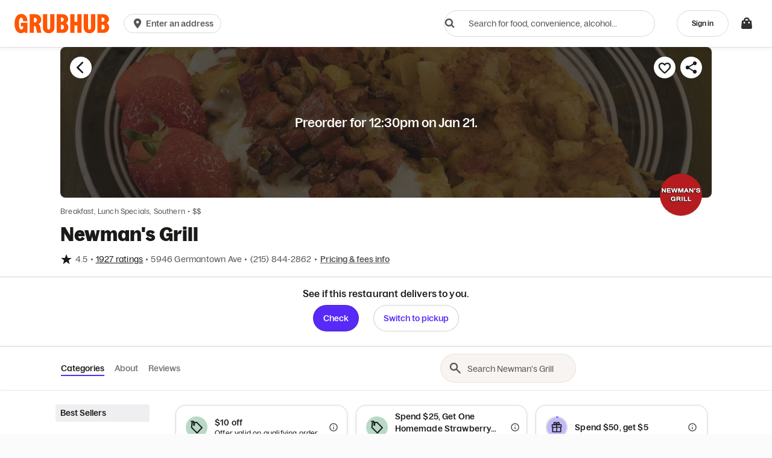

--- FILE ---
content_type: text/html
request_url: https://tzm.px-cloud.net/ns?c=b4c61650-f568-11f0-ae0b-17a888f656cc
body_size: 172
content:
rBNlsSU0dxG30VdT8VkmXvIEoSwLbyR447naug3CbTy8LzI13Db7Qh1XZQ4HX2zDXG4j4Vr0SlmayQIUS40NiGD6bq14lct2KolGBG5mhD1zXoPMG2Cmsy0VS7q38suTpEWghnYWYTxRWWMOjMX45fw6VeAd3-JxE7WCPn-bzfmO

--- FILE ---
content_type: text/plain;charset=UTF-8
request_url: https://prod.accdab.net/beacon/gt?c=_hGe06-L2luUl0FUPzoasLZ4o3o
body_size: -118
content:
872PHSDSXXLgj0PpYg232WkM3SYE5I4CyRPqOuk

--- FILE ---
content_type: application/javascript
request_url: https://assets.grubhub.com/js/4-15a64eed771d8ff75a5c.js
body_size: -821
content:

!function(){try{var e="undefined"!=typeof window?window:"undefined"!=typeof global?global:"undefined"!=typeof globalThis?globalThis:"undefined"!=typeof self?self:{},n=(new e.Error).stack;n&&(e._sentryDebugIds=e._sentryDebugIds||{},e._sentryDebugIds[n]="e450e28b-a37b-533b-b40a-522c20443409")}catch(e){}}();
(window.webpackJsonp=window.webpackJsonp||[]).push([[4],{1809:function(e,a,t){"use strict";t.d(a,"a",function(){return p});var n=t(0),r=t.n(n),s=t(2),i=t(1),o=t(581),c=t(45),d=t(9),l=t(3),m=t(14);function g(){var e,a,t=Object(i.b)(d.a),n=Object(i.b)(i.a.document),c=(null===(a=null===(e=n.getElementById("mainNav-container"))||void 0===e?void 0:e.getBoundingClientRect())||void 0===a?void 0:a.height)||0,g=n.documentElement.clientHeight,p="".concat(g-c,"px"),u=function(){t.publish(m.f.NO_ADDRESS_PAGE_BUTTON_CLICK)};return r.a.createElement(s.s,{style:{height:p},className:"no-address-page",flexDirection:"column","data-testid":"no-address-page"},r.a.createElement(s.f,{className:"no-address-page-container"},r.a.createElement(s.y,{width:"120px",height:"120px",src:o.a}),r.a.createElement(s.f,{marginTop:6},r.a.createElement(s.w,{variant:"h4",marginTop:6},l.a.translate("homepage.no_address_page.heading"))),r.a.createElement(s.f,{className:"no-address-page-text",marginTop:3,marginBottom:6},r.a.createElement(s.o,null,l.a.translate("homepage.no_address_page.text"))),r.a.createElement(s.g,{"data-testid":"no-address-page-button",buttonSize:"large",onClick:u},r.a.createElement(s.s,{alignItems:"center",justifyContent:"center"},r.a.createElement(s.Ob,{size:"28px"}),r.a.createElement(s.f,{marginLeft:3},l.a.translate("address_disambiguate.modal.title.enter_address"))))))}var p=Object(c.a)(g)}}]);
//# debugId=e450e28b-a37b-533b-b40a-522c20443409
